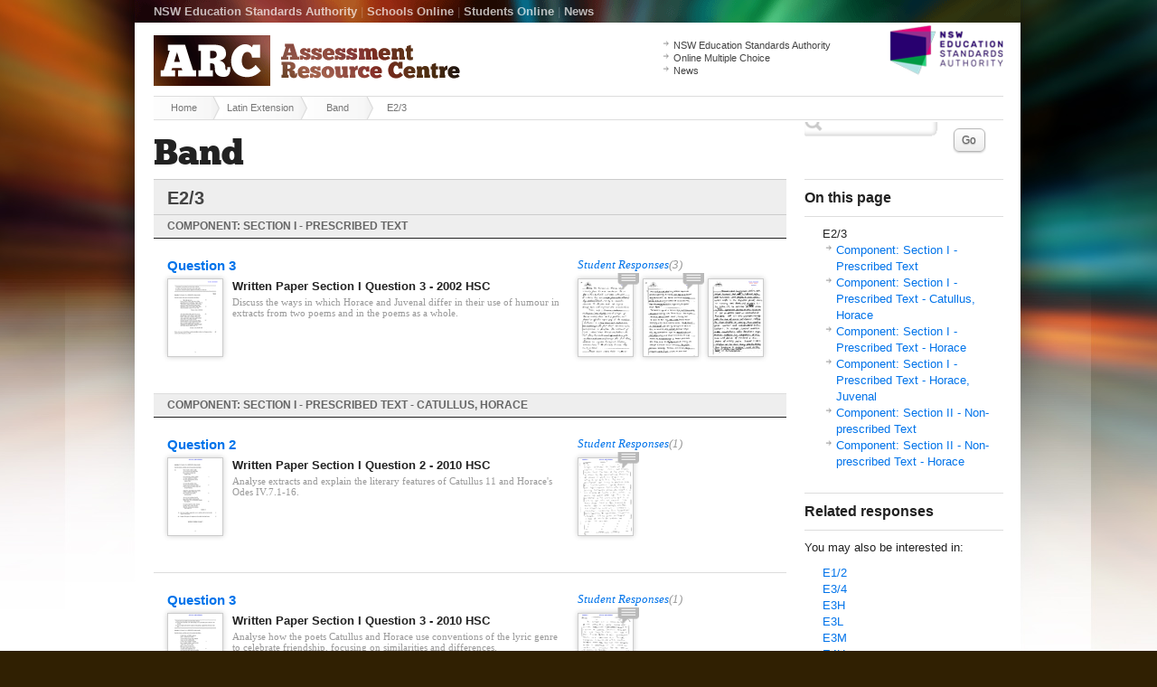

--- FILE ---
content_type: text/html;charset=UTF-8
request_url: https://arc2.nesa.nsw.edu.au/view/byband/course/15910?f=band%3AE2%2F3
body_size: 4190
content:


		
	







	<!doctype html>
<!--[if lt IE 7 ]><html lang="en" class="ie6"><![endif]-->
<!--[if lt IE 8 ]><html lang="en" class="ie7"><![endif]-->
<!--[if IE 8 ]><html lang="en" class="ie8"><![endif]-->
<!--[if IE 9 ]><html lang="en" class="ie9"><![endif]-->
<!--[if (gt IE 9)|!(IE)]>--><html lang="en" class="no-js"><!--<![endif]-->
<head>
	<!-- {ts '2026-01-20 20:51:36'} | ip-10-4-43-61.ap-southeast-2.compute.internal | production -->
	<meta charset="utf-8">
	<meta http-equiv="X-UA-Compatible" content="IE=edge,chrome=1">
	<meta name="description" content="View sample answers for Latin Extension in band E2/3">
	<meta name="author" content="Board of Studies NSW">
	<title>ARC :: Latin Extension </title>
	<link rel="shortcut icon" href="/favicon.ico">
	<link rel="apple-touch-icon" href="/apple-touch-icon.png">
	
	<link rel="stylesheet" href="/css/combine.1.0.3.css">
	
	
	<script src="/js/libs/modernizr-1.6.min.js"></script>
</head>

<body class="" itemscope itemtype="http://schema.org/WebPage">

<div id="wrap">
	<header>
		<div id="sitename"><a href="/"><strong class="visuallyhidden">Assessment Resource Centre</strong> <img src="/images/arc_logo.png" alt="ARC" width="339" height="56" ></a></div>
		<div class="container clearfix print-invisible" id="nav-primary">
			<div class="column span-9">
				<p><a href="http://educationstandards.nsw.edu.au/">NSW Education Standards Authority</a> <span>|</span> <a href="https://bosho.boardofstudies.nsw.edu.au/links/schoolsonline.html">Schools Online</a> <span>|</span> <a href="https://studentsonline.nesa.nsw.edu.au/">Students Online</a> <span>|</span> <a href="http://educationstandards.nsw.edu.au/wps/portal/nesa/about/news">News</a></p>
			</div>
			








<div class="column span-3 last" id="search">
	<form method="get" action="/search/result/course/15910">
		<input type="hidden" name="action" value="search.result">
		<input type="hidden" name="course" value="15910">
		<label for="site-search" class="visuallyhidden">Site Search</label>
		<input type="text" id="site-search" name="keywords" value="" />
		
		<div id="searchbox-dropdown" style="display:hidden">
			
			<select name="component_id" id="area">
				<option selected="selected" value="">Any Component</option>
				
				
				
					
					
				
				
				<option value="1150">Section I - Prescribed Text</option>
				
				
				
				<option value="1192">Section I - Prescribed Text - Catullus</option>
				
				
				
				<option value="1193">Section I - Prescribed Text - Horace</option>
				
				
				
				<option value="1155">Section I - Prescribed Text - Horace, Juvenal</option>
				
				
				
				<option value="1195">Section I - Prescribed Text - Catullus, Horace</option>
				
				
				
				<option value="1181">Section II - Non-prescribed Text - Horace</option>
				
				
				
				<option value="1411">Section II - Non-prescribed Text</option>
				
									
				
					
				
				
			</select>
			
			<p class="f-bands">
			<label class="hd">Band</label>
			<br />				
			
				
					
					<span class="nowrap">
						
						<input type="checkbox" name="band_id" id="band-19" value="19" >
						<label for="band-19">E1/2</label>					
					</span>
				
			
				
					
					<span class="nowrap">
						
						<input type="checkbox" name="band_id" id="band-20" value="20" checked="checked">
						<label for="band-20">E2/3</label>					
					</span>
				
			
				
					
					<span class="nowrap">
						
						<input type="checkbox" name="band_id" id="band-21" value="21" >
						<label for="band-21">E3/4</label>					
					</span>
				
			
				
					
					<span class="nowrap">
						
						<input type="checkbox" name="band_id" id="band-958" value="958" >
						<label for="band-958">E3H</label>					
					</span>
				
			
				
					
					<span class="nowrap">
						
						<input type="checkbox" name="band_id" id="band-959" value="959" >
						<label for="band-959">E3L</label>					
					</span>
				
			
				
					
					<span class="nowrap">
						
						<input type="checkbox" name="band_id" id="band-960" value="960" >
						<label for="band-960">E3M</label>					
					</span>
				
			
				
					
					<span class="nowrap">
						
						<input type="checkbox" name="band_id" id="band-961" value="961" >
						<label for="band-961">E4H</label>					
					</span>
				
			
				
					
					<span class="nowrap">
						
						<input type="checkbox" name="band_id" id="band-962" value="962" >
						<label for="band-962">E4L</label>					
					</span>
				
			
				
					
					<span class="nowrap">
						
						<input type="checkbox" name="band_id" id="band-963" value="963" >
						<label for="band-963">E4M</label>					
					</span>
				
			
			</p>
			
			<p class="f-types">
				<label class="hd">Type</label><br />
				
					<span class="nowrap">
					<input type="checkbox" name="answer_type" id="type_1" value="Short response"  >
					<label for="type_1">Short response</label>
					</span>
					<br />
				
					<span class="nowrap">
					<input type="checkbox" name="answer_type" id="type_2" value="Extended response"  >
					<label for="type_2">Extended response</label>
					</span>
					<br />
					
			</p>
			
			<p class="f-other">
				<label class="hd">Other</label><br />
				
				<span class="nowrap">
				<input type="checkbox" name="hasannotation" id="hasannotation" value="1" />
				<label for="hasannotation">Annotated responses</label>
				</span>
			</p>
			
		</div>
		<button type="submit" name="search" class="button medium white">Go</button>
	</form>
</div>

		</div>
		<div class="container clearfix" id="quicklinks">
			<div class="column span-3 prepend-7 last">
				<ul>
					<li><a href="http://educationstandards.nsw.edu.au/">NSW Education Standards Authority</a></li>
					<li><a href="http://mcq.nesa.nsw.edu.au/">Online Multiple Choice</a></li>
					<li><a href="http://educationstandards.nsw.edu.au/wps/portal/nesa/about/news">News</a></li>
				</ul>
			</div>
		</div>
		<div class="container clearfix" id="breadcrumbs">
			<div class="column span-12 last">
				<ul itemprop="breadcrumb">
					<li><a href="/">Home</a></li>
					
						
							
								<li><a href="/view/default/course/15910">Latin Extension</a></li>
							
						
					
						
							
								<li><a href="/view/byband/course/15910">Band</a></li>
							
						
					
						
							
								<li class="last">E2/3</li>	
							
						
					
				</ul>
			</div>
		</div>
	</header>
	









	<div id="main">
		<h1>Band</h1>	
		

<div class="container clearfix">
	<div class="column span-9">		
		




<div class="module-group search-results">



	<div class="module">
		<div class="module-header">
			<a name="band_20"></a><h2 id="band_20">
E2/3   </h2>
		</div>
		
		<a name="band_20_component_1150" id="band_20_component_1150"></a>
				
		<div class="module-subheader">
			<h3>Component: Section I - Prescribed Text</h3>
		</div>
		
			
			
				
			
						
						
						
						
						
							
							
							
						
							
							
							
						
							
							
							
						
						
						<div class="module-item clearfix">
						
							
							
								
							
							<div class="question-responses jsThumbnails">
								<h4><a href="/view/byband/course/15910/question/4938">Student Responses</a> (3)</h4>
								
								
									
								
								
								

<a href="/view/byband/course/15910/question/4938/response/30405" class="document-thumb  jstooltip" title="
E2/3  response 1 ">
	<span href="/assets/process/15910/2002/thumb_q3_bE23_s1-000.png" class="work-sample-thumb  no-js-visible jqueryPreloadImage thumbnail-type-pdf">
E2/3  response 1 </span>
	<span class="icon-annotation" title="Annotation is available for this response"></span>
</a>
	
														
								
								
								
									
								
								
								

<a href="/view/byband/course/15910/question/4938/response/30406" class="document-thumb  jstooltip" title="
E2/3  response 2 ">
	<span href="/assets/process/15910/2002/thumb_q3_bE23_s2-000.png" class="work-sample-thumb  no-js-visible jqueryPreloadImage thumbnail-type-pdf">
E2/3  response 2 </span>
	<span class="icon-annotation" title="Annotation is available for this response"></span>
</a>
	
														
								
								
								
									
								
								
								

<a href="/view/byband/course/15910/question/4938/response/30407" class="document-thumb  jstooltip" title="
E2/3  response 3 ">
	<span href="/assets/process/15910/2002/thumb_q3_bE23_s3-000.png" class="work-sample-thumb  no-js-visible jqueryPreloadImage thumbnail-type-pdf">
E2/3  response 3 </span>
	
</a>
	
														
								
																
							</div>
							
							
							
							
							





<h3><a href="/view/byband/course/15910/question/4938">
Question 3  
  </a></h3>
<div class="no-js-hidden question-item">
	

<a href="/view/byband/course/15910/question/4938" class="document-thumb  jstooltip" title="
Question 3  
">
	<span href="/assets/process/15910/2002/thumb_exam_q3-000.png" class="work-sample-thumb  no-js-visible jqueryPreloadImage thumbnail-type-pdf">
Question 3  
</span>
	
</a>
	
</div>
<p class="question-details">
	
 Written Paper 
Section I 
Question 3 - 2002 HSC

</p>
<p class="question-teaser">Discuss the ways in which Horace and Juvenal differ in their use of humour in extracts from two poems and in the poems as a whole.</p>	

							
						</div>
						
			
				
			

		
		<a name="band_20_component_1195" id="band_20_component_1195"></a>
				
		<div class="module-subheader">
			<h3>Component: Section I - Prescribed Text - Catullus, Horace</h3>
		</div>
		
			
			
				
			
						
						
						
						
						
							
							
							
						
						
						<div class="module-item clearfix">
						
							
							
								
							
							<div class="question-responses jsThumbnails">
								<h4><a href="/view/byband/course/15910/question/4927">Student Responses</a> (1)</h4>
								
								
									
								
								
								

<a href="/view/byband/course/15910/question/4927/response/30371" class="document-thumb  jstooltip" title="
E2/3  response 1 ">
	<span href="/assets/process/15910/2010/thumb_q2_b23_s1-000.png" class="work-sample-thumb  no-js-visible jqueryPreloadImage thumbnail-type-pdf">
E2/3  response 1 </span>
	<span class="icon-annotation" title="Annotation is available for this response"></span>
</a>
	
														
								
																
							</div>
							
							
							
							
							





<h3><a href="/view/byband/course/15910/question/4927">
Question 2  
  </a></h3>
<div class="no-js-hidden question-item">
	

<a href="/view/byband/course/15910/question/4927" class="document-thumb  jstooltip" title="
Question 2  
">
	<span href="/assets/process/15910/2010/thumb_exam_q2-000.png" class="work-sample-thumb  no-js-visible jqueryPreloadImage thumbnail-type-pdf">
Question 2  
</span>
	
</a>
	
</div>
<p class="question-details">
	
 Written Paper 
Section I 
Question 2 - 2010 HSC

</p>
<p class="question-teaser">Analyse extracts and explain the literary features of Catullus 11 and Horace's Odes IV.7.1-16.</p>	

							
						</div>
						
						
						
						
						
							
							
							
						
						
						<div class="module-item clearfix">
						
							
							
								
							
							<div class="question-responses jsThumbnails">
								<h4><a href="/view/byband/course/15910/question/4928">Student Responses</a> (1)</h4>
								
								
									
								
								
								

<a href="/view/byband/course/15910/question/4928/response/30376" class="document-thumb  jstooltip" title="
E2/3  response 1 ">
	<span href="/assets/process/15910/2010/thumb_q3_b23_s1-000.png" class="work-sample-thumb  no-js-visible jqueryPreloadImage thumbnail-type-pdf">
E2/3  response 1 </span>
	<span class="icon-annotation" title="Annotation is available for this response"></span>
</a>
	
														
								
																
							</div>
							
							
							
							
							





<h3><a href="/view/byband/course/15910/question/4928">
Question 3  
  </a></h3>
<div class="no-js-hidden question-item">
	

<a href="/view/byband/course/15910/question/4928" class="document-thumb  jstooltip" title="
Question 3  
">
	<span href="/assets/process/15910/2010/thumb_exam_q3-000.png" class="work-sample-thumb  no-js-visible jqueryPreloadImage thumbnail-type-pdf">
Question 3  
</span>
	
</a>
	
</div>
<p class="question-details">
	
 Written Paper 
Section I 
Question 3 - 2010 HSC

</p>
<p class="question-teaser">Analyse how the poets Catullus and Horace use conventions of the lyric genre to celebrate friendship, focusing on similarities and differences.</p>	

							
						</div>
						
			
				
			

		
		<a name="band_20_component_1193" id="band_20_component_1193"></a>
				
		<div class="module-subheader">
			<h3>Component: Section I - Prescribed Text - Horace</h3>
		</div>
		
			
			
				
			
						
						
						
						
						
							
							
							
						
						
						<div class="module-item clearfix">
						
							
							
								
							
							<div class="question-responses jsThumbnails">
								<h4><a href="/view/byband/course/15910/question/4926">Student Responses</a> (1)</h4>
								
								
									
								
								
								

<a href="/view/byband/course/15910/question/4926/response/30368" class="document-thumb  jstooltip" title="
E2/3  response 1 ">
	<span href="/assets/process/15910/2010/thumb_q1_b23_s1-000.png" class="work-sample-thumb  no-js-visible jqueryPreloadImage thumbnail-type-pdf">
E2/3  response 1 </span>
	<span class="icon-annotation" title="Annotation is available for this response"></span>
</a>
	
														
								
																
							</div>
							
							
							
							
							





<h3><a href="/view/byband/course/15910/question/4926">
Question 1  
  </a></h3>
<div class="no-js-hidden question-item">
	

<a href="/view/byband/course/15910/question/4926" class="document-thumb  jstooltip" title="
Question 1  
">
	<span href="/assets/process/15910/2010/thumb_exam_q1-000.png" class="work-sample-thumb  no-js-visible jqueryPreloadImage thumbnail-type-pdf">
Question 1  
</span>
	
</a>
	
</div>
<p class="question-details">
	
 Written Paper 
Section I 
Question 1 - 2010 HSC

</p>
<p class="question-teaser">Translate Horace's Odes I.5 into English.</p>	

							
						</div>
						
			
				
			

		
		<a name="band_20_component_1155" id="band_20_component_1155"></a>
				
		<div class="module-subheader">
			<h3>Component: Section I - Prescribed Text - Horace, Juvenal</h3>
		</div>
		
			
			
				
			
						
						
						
						
						
							
							
							
						
						
						<div class="module-item clearfix">
						
							
							
								
							
							<div class="question-responses jsThumbnails">
								<h4><a href="/view/byband/course/15910/question/4936">Student Responses</a> (1)</h4>
								
								
									
								
								
								

<a href="/view/byband/course/15910/question/4936/response/30395" class="document-thumb  jstooltip" title="
E2/3  response 1 ">
	<span href="/assets/process/15910/2002/thumb_q1_bE23_s1-000.png" class="work-sample-thumb  no-js-visible jqueryPreloadImage thumbnail-type-pdf">
E2/3  response 1 </span>
	<span class="icon-annotation" title="Annotation is available for this response"></span>
</a>
	
														
								
																
							</div>
							
							
							
							
							





<h3><a href="/view/byband/course/15910/question/4936">
Question 1  
  </a></h3>
<div class="no-js-hidden question-item">
	

<a href="/view/byband/course/15910/question/4936" class="document-thumb  jstooltip" title="
Question 1  
">
	<span href="/assets/process/15910/2002/thumb_exam_q1-000.png" class="work-sample-thumb  no-js-visible jqueryPreloadImage thumbnail-type-pdf">
Question 1  
</span>
	
</a>
	
</div>
<p class="question-details">
	
 Written Paper 
Section I 
Question 1 - 2002 HSC

</p>
<p class="question-teaser">Translate extracts from two poems: Horace's Satires I.9.6-18; Juvenal's Satires III.254-267</p>	

							
						</div>
						
						
						
						
						
							
							
							
						
							
							
							
						
							
							
							
						
						
						<div class="module-item clearfix">
						
							
							
								
							
							<div class="question-responses jsThumbnails">
								<h4><a href="/view/byband/course/15910/question/4937">Student Responses</a> (3)</h4>
								
								
									
								
								
								

<a href="/view/byband/course/15910/question/4937/response/30399" class="document-thumb  jstooltip" title="
E2/3  response 1 ">
	<span href="/assets/process/15910/2002/thumb_q2_bE23_s1-000.png" class="work-sample-thumb  no-js-visible jqueryPreloadImage thumbnail-type-pdf">
E2/3  response 1 </span>
	<span class="icon-annotation" title="Annotation is available for this response"></span>
</a>
	
														
								
								
								
									
								
								
								

<a href="/view/byband/course/15910/question/4937/response/30400" class="document-thumb  jstooltip" title="
E2/3  response 2 ">
	<span href="/assets/process/15910/2002/thumb_q2_bE23_s2-000.png" class="work-sample-thumb  no-js-visible jqueryPreloadImage thumbnail-type-pdf">
E2/3  response 2 </span>
	<span class="icon-annotation" title="Annotation is available for this response"></span>
</a>
	
														
								
								
								
									
								
								
								

<a href="/view/byband/course/15910/question/4937/response/30401" class="document-thumb  jstooltip" title="
E2/3  response 3 ">
	<span href="/assets/process/15910/2002/thumb_q2_bE23_s3-000.png" class="work-sample-thumb  no-js-visible jqueryPreloadImage thumbnail-type-pdf">
E2/3  response 3 </span>
	
</a>
	
														
								
																
							</div>
							
							
							
							
							





<h3><a href="/view/byband/course/15910/question/4937">
Question 2  
  </a></h3>
<div class="no-js-hidden question-item">
	

<a href="/view/byband/course/15910/question/4937" class="document-thumb  jstooltip" title="
Question 2  
">
	<span href="/assets/process/15910/2002/thumb_exam_q2-000.png" class="work-sample-thumb  no-js-visible jqueryPreloadImage thumbnail-type-pdf">
Question 2  
</span>
	
</a>
	
</div>
<p class="question-details">
	
 Written Paper 
Section I 
Question 2 - 2002 HSC

</p>
<p class="question-teaser">Analyse extracts: Juvenal's Satires III.116-125; Horace's Satires I.9.29-37</p>	

							
						</div>
						
			
				
			

		
		<a name="band_20_component_1411" id="band_20_component_1411"></a>
				
		<div class="module-subheader">
			<h3>Component: Section II - Non-prescribed Text</h3>
		</div>
		
			
			
				
			
						
						
						
						
						
							
							
							
						
						
						<div class="module-item clearfix">
						
							
							
								
							
							<div class="question-responses jsThumbnails">
								<h4><a href="/view/byband/course/15910/question/4929">Student Responses</a> (1)</h4>
								
								
									
								
								
								

<a href="/view/byband/course/15910/question/4929/response/30379" class="document-thumb  jstooltip" title="
E2/3  response 1 ">
	<span href="/assets/process/15910/2010/thumb_q4_b23_s1-000.png" class="work-sample-thumb  no-js-visible jqueryPreloadImage thumbnail-type-pdf">
E2/3  response 1 </span>
	<span class="icon-annotation" title="Annotation is available for this response"></span>
</a>
	
														
								
																
							</div>
							
							
							
							
							





<h3><a href="/view/byband/course/15910/question/4929">
Question 4  
  </a></h3>
<div class="no-js-hidden question-item">
	

<a href="/view/byband/course/15910/question/4929" class="document-thumb  jstooltip" title="
Question 4  
">
	<span href="/assets/process/15910/2010/thumb_exam_q4-000.png" class="work-sample-thumb  no-js-visible jqueryPreloadImage thumbnail-type-pdf">
Question 4  
</span>
	
</a>
	
</div>
<p class="question-details">
	
 Written Paper 
Section II 
Question 4 - 2010 HSC

</p>
<p class="question-teaser">(a) Translate an extract from Horace's Odes III.1.5-16. (b) Identify an example of personification. (c) Explain how the poet uses language to convey the idea that all people are subject to destiny, no matter what their status.</p>	

							
						</div>
						
						
						
						
						
							
							
							
						
							
							
							
						
						
						<div class="module-item clearfix">
						
							
							
								
							
							<div class="question-responses jsThumbnails">
								<h4><a href="/view/byband/course/15910/question/4930">Student Responses</a> (2)</h4>
								
								
									
								
								
								

<a href="/view/byband/course/15910/question/4930/response/30382" class="document-thumb  jstooltip" title="
E2/3  response 1 ">
	<span href="/assets/process/15910/2010/thumb_q5_b23_s1-000.png" class="work-sample-thumb  no-js-visible jqueryPreloadImage thumbnail-type-pdf">
E2/3  response 1 </span>
	<span class="icon-annotation" title="Annotation is available for this response"></span>
</a>
	
														
								
								
								
									
								
								
								

<a href="/view/byband/course/15910/question/4930/response/30383" class="document-thumb  jstooltip" title="
E2/3  response 2 ">
	<span href="/assets/process/15910/2010/thumb_q5_b23_s2-000.png" class="work-sample-thumb  no-js-visible jqueryPreloadImage thumbnail-type-pdf">
E2/3  response 2 </span>
	<span class="icon-annotation" title="Annotation is available for this response"></span>
</a>
	
														
								
																
							</div>
							
							
							
							
							





<h3><a href="/view/byband/course/15910/question/4930">
Question 5a  
  </a></h3>
<div class="no-js-hidden question-item">
	

<a href="/view/byband/course/15910/question/4930" class="document-thumb  jstooltip" title="
Question 5a  
">
	<span href="/assets/process/15910/2010/thumb_exam_q5a-000.png" class="work-sample-thumb  no-js-visible jqueryPreloadImage thumbnail-type-pdf">
Question 5a  
</span>
	
</a>
	
</div>
<p class="question-details">
	
 Written Paper 
Section II 
Question 5a - 2010 HSC

</p>
<p class="question-teaser">Translate an extract from Catullus 22.4-8 into English</p>	

							
						</div>
						
			
				
			

		
		<a name="band_20_component_1181" id="band_20_component_1181"></a>
				
		<div class="module-subheader">
			<h3>Component: Section II - Non-prescribed Text - Horace</h3>
		</div>
		
			
			
				
			
						
						
						
						
						
							
							
							
						
							
							
							
						
							
							
							
						
						
						<div class="module-item clearfix">
						
							
							
								
							
							<div class="question-responses jsThumbnails">
								<h4><a href="/view/byband/course/15910/question/4939">Student Responses</a> (3)</h4>
								
								
									
								
								
								

<a href="/view/byband/course/15910/question/4939/response/30412" class="document-thumb  jstooltip" title="
E2/3  response 1 ">
	<span href="/assets/process/15910/2002/thumb_q4_bE23_s1-000.png" class="work-sample-thumb  no-js-visible jqueryPreloadImage thumbnail-type-pdf">
E2/3  response 1 </span>
	<span class="icon-annotation" title="Annotation is available for this response"></span>
</a>
	
														
								
								
								
									
								
								
								

<a href="/view/byband/course/15910/question/4939/response/30413" class="document-thumb  jstooltip" title="
E2/3  response 2 ">
	<span href="/assets/process/15910/2002/thumb_q4_bE23_s2-000.png" class="work-sample-thumb  no-js-visible jqueryPreloadImage thumbnail-type-pdf">
E2/3  response 2 </span>
	
</a>
	
														
								
								
								
									
								
								
								

<a href="/view/byband/course/15910/question/4939/response/30414" class="document-thumb  jstooltip" title="
E2/3  response 3 ">
	<span href="/assets/process/15910/2002/thumb_q4_bE23_s3-000.png" class="work-sample-thumb  no-js-visible jqueryPreloadImage thumbnail-type-pdf">
E2/3  response 3 </span>
	
</a>
	
														
								
																
							</div>
							
							
							
							
							





<h3><a href="/view/byband/course/15910/question/4939">
Question 4  
  </a></h3>
<div class="no-js-hidden question-item">
	

<a href="/view/byband/course/15910/question/4939" class="document-thumb  jstooltip" title="
Question 4  
">
	<span href="/assets/process/15910/2002/thumb_exam_q4-000.png" class="work-sample-thumb  no-js-visible jqueryPreloadImage thumbnail-type-pdf">
Question 4  
</span>
	
</a>
	
</div>
<p class="question-details">
	
 Written Paper 
Section I 
Question 4 - 2002 HSC

</p>
<p class="question-teaser">Translate an extract from Horace's EpistlesII.2.65-80. Explain the phrase 'cliens Bacchi'. Explain how the poet conveys his frustration with life in Rome.</p>	

							
						</div>
						
			
				
			

		
	</div>


</div>

	
	</div>
	<div class="column span-3 last sidebar" itemscope itemtype="http://schema.org/WPSideBar">		
		
		
		<h4>On this page</h4>

<ul>

	<li>
		
E2/3  
		<ul>
			
				
				<li><a href="#band_20_component_1150" class="jqueryscroll">Component: Section I - Prescribed Text</a></li>
				
			
				
				<li><a href="#band_20_component_1195" class="jqueryscroll">Component: Section I - Prescribed Text - Catullus, Horace</a></li>
				
			
				
				<li><a href="#band_20_component_1193" class="jqueryscroll">Component: Section I - Prescribed Text - Horace</a></li>
				
			
				
				<li><a href="#band_20_component_1155" class="jqueryscroll">Component: Section I - Prescribed Text - Horace, Juvenal</a></li>
				
			
				
				<li><a href="#band_20_component_1411" class="jqueryscroll">Component: Section II - Non-prescribed Text</a></li>
				
			
				
				<li><a href="#band_20_component_1181" class="jqueryscroll">Component: Section II - Non-prescribed Text - Horace</a></li>
				
			
		</ul>
	</li>

</ul>
		
		<!-- related  -->
		

	<h4>Related responses</h4>
	<p>You may also be interested in:</p>
	<ul>
	

	
	<li><a href="/view/byband/course/15910?f=band%3AE1%2F2">
E1/2 </a></li>
		
	
	

		
	
	

	
	<li><a href="/view/byband/course/15910?f=band%3AE3%2F4">
E3/4 </a></li>
		
	
	

	
	<li><a href="/view/byband/course/15910?f=band%3AE3H">
E3H </a></li>
		
	
	

	
	<li><a href="/view/byband/course/15910?f=band%3AE3L">
E3L </a></li>
		
	
	

	
	<li><a href="/view/byband/course/15910?f=band%3AE3M">
E3M </a></li>
		
	
	

	
	<li><a href="/view/byband/course/15910?f=band%3AE4H">
E4H </a></li>
		
	
	

	
	<li><a href="/view/byband/course/15910?f=band%3AE4L">
E4L </a></li>
		
	
	

	
	<li><a href="/view/byband/course/15910?f=band%3AE4M">
E4M </a></li>
		
	
	
	</ul>
	


		
		<!-- recently view -->
		
		
		
		
	</div>
</div>



	</div>
	


	<footer>
		<div class="container clearfix print-invisible" id="footer" itemscope itemtype="http://schema.org/WPFooter">		
			<div class="column span-2"><span id="nswgov_logo"></span></div>
			<div class="column span-2">
				<h5>Government Links</h5>
				<ul>
					<li><a href="https://www.nsw.gov.au/">NSW Government</a></li>
					<li><a href="http://iworkfor.nsw.gov.au/">Jobs NSW</a></li>
				</ul>
			</div>
			<div class="column span-2">
				<h5>NESA</h5>
				<ul>
					<li><a href="http://educationstandards.nsw.edu.au/">NSW Education Standards Authority</a></li>
					<li><a href="http://educationstandards.nsw.edu.au/wps/portal/nesa/about/news">News</a></li>
					<li><a href="http://ab-ed.nesa.nsw.edu.au/">Aboriginal Education</a></li>
					<li><a href="https://studentsonline.nesa.nsw.edu.au/">Students Online</a></li>
					<li><a href="https://bosho.boardofstudies.nsw.edu.au/links/schoolsonline.html">Schools Online</a></li>
				</ul>
			</div>
			<div class="column span-2">
				<h5>Site Tools</h5>
				<ul>
					<li><a href="/sitemap">Sitemap</a></li>
					<li><a href="http://educationstandards.nsw.edu.au/wps/portal/nesa/mini-footer/privacy">Privacy</a></li>
					<li><a href="http://educationstandards.nsw.edu.au/wps/portal/nesa/mini-footer/copyright">Copyright</a></li>
				</ul>
			</div>
			<div class="column span-2 last">
				<h5>Contact</h5>
				<ul>
					<li><a href="http://educationstandards.nsw.edu.au/wps/portal/nesa/about/who-we-are/contact-us">Feedback</a></li>
					<li><a href="http://educationstandards.nsw.edu.au/wps/portal/nesa/about">About Us</a></li>
					<li><a href="http://educationstandards.nsw.edu.au/wps/portal/nesa/about/who-we-are/contact-us">Contact Us</a></li>
				</ul>
			</div>
			<div class="column span-2 last">
				<h5>Other</h5>
				<ul>
					<li><a href="http://educationstandards.nsw.edu.au/wps/portal/nesa/11-12/Understanding-the-curriculum/syllabuses-a-z">HSC Syllabuses</a></li>
					<li><a href="http://educationstandards.nsw.edu.au/wps/portal/nesa/k-10/understanding-the-curriculum/syllabuses-a-z">K-10 Syllabuses</a></li>
				</ul>
			</div>
		</div>
	</footer>
</div>
<!--! end of #wrapper --> 

<!--[if lt IE 7 ]>
    <script src="/js/libs/dd_belatedpng.js"></script>
    <script> DD_belatedPNG.fix('img, .png_bg'); //fix any <img> or .png_bg background-images </script>
<![endif]--> 


<script src="/js/combine/combine.1.0.1.js"></script>


<script>
   var _gaq = [['_setAccount', 'UA-98421-2'], ['_trackPageview']];
   (function(d, t) {
    var g = d.createElement(t),
        s = d.getElementsByTagName(t)[0];
    g.async = true;
    g.src = ('https:' == location.protocol ? 'https://ssl' : 'http://www') + '.google-analytics.com/ga.js';
    s.parentNode.insertBefore(g, s);
   })(document, 'script');
</script>

</body>
</html>
